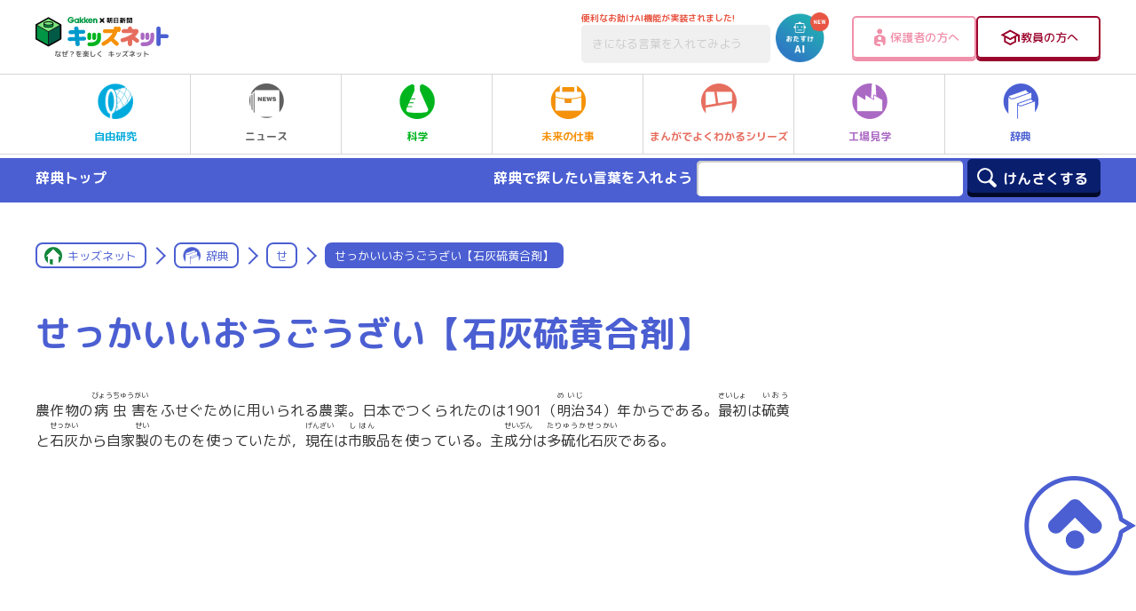

--- FILE ---
content_type: text/html; charset=UTF-8
request_url: https://kids.gakken.co.jp/jiten/dictionary03400342/
body_size: 15579
content:
<!doctype html>
<html lang="ja">

<head>
	<!-- 新サーバ -->
	<meta charset="utf-8">
	<meta http-equiv="x-ua-compatible" content="ie=edge">
	<meta name="viewport" content="width=device-width, initial-scale=1.0">
	<meta name="format-detection" content="telephone=no">
	<title>せっかいいおうごうざい【石灰硫黄合剤】 | せ | 辞典 | キッズネット</title>

			<meta property="og:title" content="せっかいいおうごうざい【石灰硫黄合剤】 | せ | 辞典 | キッズネット">
		<meta name="twitter:title" content="せっかいいおうごうざい【石灰硫黄合剤】 | せ | 辞典 | キッズネット">
		<meta name="description" content="農作物の病虫害(びょうちゅうがい）をふせぐために用いられる農薬。日本でつくられたのは1901（明治(めいじ）34）年からである。最初(さいしょ）は硫黄(いおう）と石灰(せっかい）から自家製(せい）のものを使っていたが，現在(げんざい）は市販(しはん）品を使っている。主成分(せいぶん）は多硫化石灰(たりゅうかせっかい）である。">
		<meta property="og:description" content="農作物の病虫害(びょうちゅうがい）をふせぐために用いられる農薬。日本でつくられたのは1901（明治(めいじ）34）年からである。最初(さいしょ）は硫黄(いおう）と石灰(せっかい）から自家製(せい）のものを使っていたが，現在(げんざい）は市販(しはん）品を使っている。主成分(せいぶん）は多硫化石灰(たりゅうかせっかい）である。">
		<meta name="twitter:description" content="農作物の病虫害(びょうちゅうがい）をふせぐために用いられる農薬。日本でつくられたのは1901（明治(めいじ）34）年からである。最初(さいしょ）は硫黄(いおう）と石灰(せっかい）から自家製(せい）のものを使っていたが，現在(げんざい）は市販(しはん）品を使っている。主成分(せいぶん）は多硫化石灰(たりゅうかせっかい）である。">
		<link rel="canonical" href="https://kids.gakken.co.jp/jiten/dictionary03400342/">
		<meta property="og:url" content="https://kids.gakken.co.jp/jiten/dictionary03400342/">
		<meta property="og:type" content="article">
		<meta property="og:image" content="https://kids.gakken.co.jp/wp-content/themes/gakken/assets/images/ogp.jpg">
		<meta name="twitter:image" content="https://kids.gakken.co.jp/wp-content/themes/gakken/assets/images/ogp.jpg">
		<meta property="og:locale" content="ja_JP">
		<meta property="og:site_name" content="学研×朝日新聞 キッズネット">
		<meta name="twitter:card" content="summary_large_image">
		<meta name="keywords" content="自由研究,夏休み,テーマ,ネタ,レポート,宿題,小学生,中学生,実験,観察,工作,調べ学習,キッズネット,kidsnet,キッズ,こども,子ども,学研">
	
	<link rel="shortcut icon" href="/favicon.ico">
	<meta name="google-site-verification" content="a6qG-yt7a1b-8WVh7zBjtzN2wO5jhUM73TDa0mnD2KE">

	
	<link href="https://fonts.googleapis.com/css?family=M+PLUS+Rounded+1c:400,500,700&display=swap&subset=japanese" rel="stylesheet">
  <link rel="stylesheet" href="https://kids.gakken.co.jp/wp-content/themes/gakken/assets/css/common.css" media="print, screen">
  <link rel="stylesheet" href="https://kids.gakken.co.jp/wp-content/themes/gakken/assets/css/style.css" media="print, screen">
  <link rel="stylesheet" href="https://kids.gakken.co.jp/wp-content/themes/gakken/assets/css/style_sp.css" media="screen and (max-width: 599px)">
  <link rel="stylesheet" href="https://kids.gakken.co.jp/wp-content/themes/gakken/assets/css/style_carrier.css" media="print, screen">
  <link rel="stylesheet" href="https://kids.gakken.co.jp/wp-content/themes/gakken/assets/css/print.css" media="print">
  <link rel="stylesheet" href="https://kids.gakken.co.jp/wp-content/themes/gakken/assets/css/slick.css" media="print, screen">
  <link rel="stylesheet" href="https://kids.gakken.co.jp/wp-content/themes/gakken/assets/css/slick-theme.css" media="print, screen">
    <link rel="stylesheet" href="https://kids.gakken.co.jp/wp-content/themes/gakken/assets/top/css/variables.css" media="print, screen">
  <link rel="stylesheet" href="https://kids.gakken.co.jp/wp-content/themes/gakken/assets/top/css/style.css" media="print, screen">
    	<script src="https://kids.gakken.co.jp/wp-content/themes/gakken/assets/js/jquery.min.js"></script>
<script src="https://kids.gakken.co.jp/wp-content/themes/gakken/assets/js/picturefill.min.js"></script>
<script src="https://kids.gakken.co.jp/wp-content/themes/gakken/assets/js/slick.min.js"></script>
<script src="https://kids.gakken.co.jp/wp-content/themes/gakken/assets/js/ofi.min.js"></script>
<script src="https://kids.gakken.co.jp/wp-content/themes/gakken/assets/js/jquery.nicescroll.min.js"></script>
<script src="https://kids.gakken.co.jp/wp-content/themes/gakken/assets/js/ScrollMagic.min.js"></script>
<script src="https://kids.gakken.co.jp/wp-content/themes/gakken/assets/js/animation.gsap.min.js"></script>
<script src="https://kids.gakken.co.jp/wp-content/themes/gakken/assets/js/TweenMax.min.js"></script>
<script src="https://kids.gakken.co.jp/wp-content/themes/gakken/assets/js/imageMapResizer.min.js"></script>
<script src="https://kids.gakken.co.jp/wp-content/themes/gakken/assets/js/jquery.matchHeight-min.js"></script>
<script src="https://kids.gakken.co.jp/wp-content/themes/gakken/assets/js/common.js"></script>

<script src="https://kids.gakken.co.jp/wp-content/themes/gakken/assets/top/js/main.js"></script>

	
<!-- Google Tag Manager 20180128Gakken -->
<script>(function(w,d,s,l,i){w[l]=w[l]||[];w[l].push({'gtm.start':
new Date().getTime(),event:'gtm.js'});var f=d.getElementsByTagName(s)[0],
j=d.createElement(s),dl=l!='dataLayer'?'&l='+l:'';j.async=true;j.src=
'https://www.googletagmanager.com/gtm.js?id='+i+dl;f.parentNode.insertBefore(j,f);
})(window,document,'script','dataLayer','GTM-K5ZBG8B');</script>
<!-- ここまでが通常のアナリティクス用のタグ -->
<!-- ここからドメイン取得用のタグ（追加するタグ） -->

<script src="https://ipmeta.io/plugin.js"></script>

<script>
    var data  = provideGtmPlugin({
        gtmEventKey: 'ipmeta_loaded',
        apiKey: 'ca1ee69238b7d485cd2f778cd57e877aaf5ea5e558d5654c028f570355a36e33',
    });
    window.dataLayer = window.dataLayer || [];
    window.dataLayer.push(data);
</script>
<!-- End Google Tag Manager 20180128Gakken -->
	<style>
    .onepub-ov-padding-top {
        height: 4px;
    }

    .onepub-ov-close-button {
        display: block;
        width: 20px;
        height: 20px;
        position: absolute;
        right: 0px;
        top: -20px;
        border: none;
        box-shadow: -1px -1px 1px 0 rgb(0 0 0 / 20%);
        background-color: #fff;
    }

    .onepub-ov-close-button::before,
    .onepub-ov-close-button::after {
        content: "";
        position: absolute;
        top: 50%;
        left: 50%;
        width: 3px;
        height: 20px;
        background: #333;
    }

    .onepub-ov-close-button::after {
        transform: translate(-50%, -50%) rotate(-45deg);
    }

    .onepub-ov-close-button::before {
        transform: translate(-50%, -50%) rotate(45deg);
    }

    .onepub-ov-rendered {
        display: block !important;
        height: auto !important;
        visibility: visible;
        opacity: 1;
        will-change: opacity;
        width: 100%;
        position: fixed;
        left: 0;
        right: 0;
        bottom: 0;
        box-sizing: border-box;
        z-index: 2147483647;
        box-shadow: rgb(0 0 0 / 40%) 0px -4px 6px -3px;
        background: #fff;
    }

    .onepub-ov-rendered iframe {
        display: block;
        margin: 0px auto;
    }

    .onepub-ov-norendered {
        visibility: hidden;
        opacity: 0;
        will-change: opacity;
        transition: opacity 225ms cubic-bezier(0.4, 0, 0.2, 1) 0ms;
    }

    @media screen and (min-width: 600px) {
        .onepub-ov-rendered {
            display: none !important;
        }
    }
</style>
<script>
    // オーバーレイ広告の非表示
    document.addEventListener('DOMContentLoaded', function() {
        var ov_ad = document.getElementById('onepub_ov_wrapper');
        var ov_ad_close = document.getElementsByClassName('onepub-ov-close-button');
        if (ov_ad) {
            ov_ad_close[0].addEventListener('click', function() {
                ov_ad.remove();
            });
        }
    });
</script>

<script async src="https://securepubads.g.doubleclick.net/tag/js/gpt.js">
</script>
<script>
    var googletag = googletag || {};
    googletag.cmd = googletag.cmd || [];
    var slotSpFov = null;
    var path_value = location.pathname.substr(0, 40);
    var ref_value = document.referrer ? document.referrer.split("/")[2] : 'null';
    googletag.cmd.push(function() {
        googletag.defineSlot('/2221531/kidsnet_renewal/kidsnet_A_PC', [
            [970, 250],
            [970, 90],
            [728, 90]
        ], 'div-gpt-ad-1558667702541-0').addService(googletag.pubads());
        googletag.defineSlot('/2221531/kidsnet_renewal/kidsnet_A_SP', [
            [320, 50],
            [320, 100]
        ], 'div-gpt-ad-1558667917749-0').addService(googletag.pubads());
        googletag.defineSlot('/2221531/kidsnet_renewal/kidsnet_B_PC', [300, 250], 'div-gpt-ad-1558668125096-0').addService(googletag.pubads());
        googletag.defineSlot('/2221531/kidsnet_renewal/kidsnet_B_SP', [300, 250], 'div-gpt-ad-1558668184162-0').addService(googletag.pubads());
        googletag.defineSlot('/2221531/kidsnet_renewal/kidsnet_C_PC', [
            [300, 250],
            [300, 600]
        ], 'div-gpt-ad-1558668250786-0').addService(googletag.pubads());
        googletag.defineSlot('/2221531/kidsnet_renewal/kidsnet_D_PC', [300, 250], 'div-gpt-ad-1558668332669-0').addService(googletag.pubads());
        googletag.defineSlot('/2221531/kidsnet_renewal/kidsnet_D_SP', [300, 250], 'div-gpt-ad-1558668391995-0').addService(googletag.pubads());
        googletag.defineSlot('/2221531/kidsnet_renewal/kidsnet_E_PC', [300, 250], 'div-gpt-ad-1558668477968-0').addService(googletag.pubads());
        googletag.defineSlot('/2221531/kidsnet_renewal/kidsnet_E_SP', [300, 250], 'div-gpt-ad-1558668616353-0').addService(googletag.pubads());
        googletag.defineSlot('/2221531/kidsnet_renewal/kidsnet_F_PC', [
            [336, 280],
            [300, 250]
        ], 'div-gpt-ad-1558668680922-0').addService(googletag.pubads());
        googletag.defineSlot('/2221531/kidsnet_renewal/kidsnet_F_SP', [300, 250], 'div-gpt-ad-1558668811462-0').addService(googletag.pubads());
        googletag.defineSlot('/2221531/kidsnet_renewal/kidsnet_G_PC', [
            [300, 250],
            [336, 280]
        ], 'div-gpt-ad-1558668866463-0').addService(googletag.pubads());
        googletag.defineSlot('/2221531/kidsnet_renewal/kidsnet_G_SP', [300, 250], 'div-gpt-ad-1558668930715-0').addService(googletag.pubads());
        slotSpFov = googletag.defineSlot('/2221531/kidsnet_renewal/kidsnet_SP_overlay', [
            [320, 50],
            [320, 100]
        ], 'kidsnet_SP_overlay').addService(googletag.pubads());
        googletag.pubads().enableSingleRequest();
        googletag.pubads().setTargeting('urls', path_value);
        googletag.pubads().setTargeting('Ref', ref_value);
        googletag.pubads().collapseEmptyDivs();
        googletag.enableServices();
        googletag.pubads().addEventListener('slotRenderEnded', event => {
            if (event.slot === slotSpFov) {
                if (!event.size) return;
                var ovDiv = document.querySelector('#onepub_ov_wrapper');
                ovDiv.className = 'onepub-ov-rendered';
                var closeBtn = document.querySelector('#onepub_ov > button');
                closeBtn.addEventListener('click', event => {
                    ovDiv.className = 'onepub-ov-norendered';
                    googletag.cmd.push(function() {
                        googletag.destroySlots([slotSpFov]);
                    });
                    ovDiv.remove();
                });
            }
        });
    });
</script>	<!-- START google adwords グローバルサイトタグ 20191016 start -->
<!-- Global site tag (gtag.js) - Google Ads: 702286601 -->
<script async src="https://www.googletagmanager.com/gtag/js?id=AW-702286601"></script>
<script>
  window.dataLayer = window.dataLayer || [];
  function gtag(){dataLayer.push(arguments);}
  gtag('js', new Date());

  gtag('config', 'AW-702286601');
</script>
<!-- END google adwords グローバルサイトタグ 20191016 -->


	<script data-cfasync="false" data-no-defer="1" data-no-minify="1" data-no-optimize="1">var ewww_webp_supported=!1;function check_webp_feature(A,e){var w;e=void 0!==e?e:function(){},ewww_webp_supported?e(ewww_webp_supported):((w=new Image).onload=function(){ewww_webp_supported=0<w.width&&0<w.height,e&&e(ewww_webp_supported)},w.onerror=function(){e&&e(!1)},w.src="data:image/webp;base64,"+{alpha:"UklGRkoAAABXRUJQVlA4WAoAAAAQAAAAAAAAAAAAQUxQSAwAAAARBxAR/Q9ERP8DAABWUDggGAAAABQBAJ0BKgEAAQAAAP4AAA3AAP7mtQAAAA=="}[A])}check_webp_feature("alpha");</script><script data-cfasync="false" data-no-defer="1" data-no-minify="1" data-no-optimize="1">var Arrive=function(c,w){"use strict";if(c.MutationObserver&&"undefined"!=typeof HTMLElement){var r,a=0,u=(r=HTMLElement.prototype.matches||HTMLElement.prototype.webkitMatchesSelector||HTMLElement.prototype.mozMatchesSelector||HTMLElement.prototype.msMatchesSelector,{matchesSelector:function(e,t){return e instanceof HTMLElement&&r.call(e,t)},addMethod:function(e,t,r){var a=e[t];e[t]=function(){return r.length==arguments.length?r.apply(this,arguments):"function"==typeof a?a.apply(this,arguments):void 0}},callCallbacks:function(e,t){t&&t.options.onceOnly&&1==t.firedElems.length&&(e=[e[0]]);for(var r,a=0;r=e[a];a++)r&&r.callback&&r.callback.call(r.elem,r.elem);t&&t.options.onceOnly&&1==t.firedElems.length&&t.me.unbindEventWithSelectorAndCallback.call(t.target,t.selector,t.callback)},checkChildNodesRecursively:function(e,t,r,a){for(var i,n=0;i=e[n];n++)r(i,t,a)&&a.push({callback:t.callback,elem:i}),0<i.childNodes.length&&u.checkChildNodesRecursively(i.childNodes,t,r,a)},mergeArrays:function(e,t){var r,a={};for(r in e)e.hasOwnProperty(r)&&(a[r]=e[r]);for(r in t)t.hasOwnProperty(r)&&(a[r]=t[r]);return a},toElementsArray:function(e){return e=void 0!==e&&("number"!=typeof e.length||e===c)?[e]:e}}),e=(l.prototype.addEvent=function(e,t,r,a){a={target:e,selector:t,options:r,callback:a,firedElems:[]};return this._beforeAdding&&this._beforeAdding(a),this._eventsBucket.push(a),a},l.prototype.removeEvent=function(e){for(var t,r=this._eventsBucket.length-1;t=this._eventsBucket[r];r--)e(t)&&(this._beforeRemoving&&this._beforeRemoving(t),(t=this._eventsBucket.splice(r,1))&&t.length&&(t[0].callback=null))},l.prototype.beforeAdding=function(e){this._beforeAdding=e},l.prototype.beforeRemoving=function(e){this._beforeRemoving=e},l),t=function(i,n){var o=new e,l=this,s={fireOnAttributesModification:!1};return o.beforeAdding(function(t){var e=t.target;e!==c.document&&e!==c||(e=document.getElementsByTagName("html")[0]);var r=new MutationObserver(function(e){n.call(this,e,t)}),a=i(t.options);r.observe(e,a),t.observer=r,t.me=l}),o.beforeRemoving(function(e){e.observer.disconnect()}),this.bindEvent=function(e,t,r){t=u.mergeArrays(s,t);for(var a=u.toElementsArray(this),i=0;i<a.length;i++)o.addEvent(a[i],e,t,r)},this.unbindEvent=function(){var r=u.toElementsArray(this);o.removeEvent(function(e){for(var t=0;t<r.length;t++)if(this===w||e.target===r[t])return!0;return!1})},this.unbindEventWithSelectorOrCallback=function(r){var a=u.toElementsArray(this),i=r,e="function"==typeof r?function(e){for(var t=0;t<a.length;t++)if((this===w||e.target===a[t])&&e.callback===i)return!0;return!1}:function(e){for(var t=0;t<a.length;t++)if((this===w||e.target===a[t])&&e.selector===r)return!0;return!1};o.removeEvent(e)},this.unbindEventWithSelectorAndCallback=function(r,a){var i=u.toElementsArray(this);o.removeEvent(function(e){for(var t=0;t<i.length;t++)if((this===w||e.target===i[t])&&e.selector===r&&e.callback===a)return!0;return!1})},this},i=new function(){var s={fireOnAttributesModification:!1,onceOnly:!1,existing:!1};function n(e,t,r){return!(!u.matchesSelector(e,t.selector)||(e._id===w&&(e._id=a++),-1!=t.firedElems.indexOf(e._id)))&&(t.firedElems.push(e._id),!0)}var c=(i=new t(function(e){var t={attributes:!1,childList:!0,subtree:!0};return e.fireOnAttributesModification&&(t.attributes=!0),t},function(e,i){e.forEach(function(e){var t=e.addedNodes,r=e.target,a=[];null!==t&&0<t.length?u.checkChildNodesRecursively(t,i,n,a):"attributes"===e.type&&n(r,i)&&a.push({callback:i.callback,elem:r}),u.callCallbacks(a,i)})})).bindEvent;return i.bindEvent=function(e,t,r){t=void 0===r?(r=t,s):u.mergeArrays(s,t);var a=u.toElementsArray(this);if(t.existing){for(var i=[],n=0;n<a.length;n++)for(var o=a[n].querySelectorAll(e),l=0;l<o.length;l++)i.push({callback:r,elem:o[l]});if(t.onceOnly&&i.length)return r.call(i[0].elem,i[0].elem);setTimeout(u.callCallbacks,1,i)}c.call(this,e,t,r)},i},o=new function(){var a={};function i(e,t){return u.matchesSelector(e,t.selector)}var n=(o=new t(function(){return{childList:!0,subtree:!0}},function(e,r){e.forEach(function(e){var t=e.removedNodes,e=[];null!==t&&0<t.length&&u.checkChildNodesRecursively(t,r,i,e),u.callCallbacks(e,r)})})).bindEvent;return o.bindEvent=function(e,t,r){t=void 0===r?(r=t,a):u.mergeArrays(a,t),n.call(this,e,t,r)},o};d(HTMLElement.prototype),d(NodeList.prototype),d(HTMLCollection.prototype),d(HTMLDocument.prototype),d(Window.prototype);var n={};return s(i,n,"unbindAllArrive"),s(o,n,"unbindAllLeave"),n}function l(){this._eventsBucket=[],this._beforeAdding=null,this._beforeRemoving=null}function s(e,t,r){u.addMethod(t,r,e.unbindEvent),u.addMethod(t,r,e.unbindEventWithSelectorOrCallback),u.addMethod(t,r,e.unbindEventWithSelectorAndCallback)}function d(e){e.arrive=i.bindEvent,s(i,e,"unbindArrive"),e.leave=o.bindEvent,s(o,e,"unbindLeave")}}(window,void 0),ewww_webp_supported=!1;function check_webp_feature(e,t){var r;ewww_webp_supported?t(ewww_webp_supported):((r=new Image).onload=function(){ewww_webp_supported=0<r.width&&0<r.height,t(ewww_webp_supported)},r.onerror=function(){t(!1)},r.src="data:image/webp;base64,"+{alpha:"UklGRkoAAABXRUJQVlA4WAoAAAAQAAAAAAAAAAAAQUxQSAwAAAARBxAR/Q9ERP8DAABWUDggGAAAABQBAJ0BKgEAAQAAAP4AAA3AAP7mtQAAAA==",animation:"UklGRlIAAABXRUJQVlA4WAoAAAASAAAAAAAAAAAAQU5JTQYAAAD/////AABBTk1GJgAAAAAAAAAAAAAAAAAAAGQAAABWUDhMDQAAAC8AAAAQBxAREYiI/gcA"}[e])}function ewwwLoadImages(e){if(e){for(var t=document.querySelectorAll(".batch-image img, .image-wrapper a, .ngg-pro-masonry-item a, .ngg-galleria-offscreen-seo-wrapper a"),r=0,a=t.length;r<a;r++)ewwwAttr(t[r],"data-src",t[r].getAttribute("data-webp")),ewwwAttr(t[r],"data-thumbnail",t[r].getAttribute("data-webp-thumbnail"));for(var i=document.querySelectorAll("div.woocommerce-product-gallery__image"),r=0,a=i.length;r<a;r++)ewwwAttr(i[r],"data-thumb",i[r].getAttribute("data-webp-thumb"))}for(var n=document.querySelectorAll("video"),r=0,a=n.length;r<a;r++)ewwwAttr(n[r],"poster",e?n[r].getAttribute("data-poster-webp"):n[r].getAttribute("data-poster-image"));for(var o,l=document.querySelectorAll("img.ewww_webp_lazy_load"),r=0,a=l.length;r<a;r++)e&&(ewwwAttr(l[r],"data-lazy-srcset",l[r].getAttribute("data-lazy-srcset-webp")),ewwwAttr(l[r],"data-srcset",l[r].getAttribute("data-srcset-webp")),ewwwAttr(l[r],"data-lazy-src",l[r].getAttribute("data-lazy-src-webp")),ewwwAttr(l[r],"data-src",l[r].getAttribute("data-src-webp")),ewwwAttr(l[r],"data-orig-file",l[r].getAttribute("data-webp-orig-file")),ewwwAttr(l[r],"data-medium-file",l[r].getAttribute("data-webp-medium-file")),ewwwAttr(l[r],"data-large-file",l[r].getAttribute("data-webp-large-file")),null!=(o=l[r].getAttribute("srcset"))&&!1!==o&&o.includes("R0lGOD")&&ewwwAttr(l[r],"src",l[r].getAttribute("data-lazy-src-webp"))),l[r].className=l[r].className.replace(/\bewww_webp_lazy_load\b/,"");for(var s=document.querySelectorAll(".ewww_webp"),r=0,a=s.length;r<a;r++)e?(ewwwAttr(s[r],"srcset",s[r].getAttribute("data-srcset-webp")),ewwwAttr(s[r],"src",s[r].getAttribute("data-src-webp")),ewwwAttr(s[r],"data-orig-file",s[r].getAttribute("data-webp-orig-file")),ewwwAttr(s[r],"data-medium-file",s[r].getAttribute("data-webp-medium-file")),ewwwAttr(s[r],"data-large-file",s[r].getAttribute("data-webp-large-file")),ewwwAttr(s[r],"data-large_image",s[r].getAttribute("data-webp-large_image")),ewwwAttr(s[r],"data-src",s[r].getAttribute("data-webp-src"))):(ewwwAttr(s[r],"srcset",s[r].getAttribute("data-srcset-img")),ewwwAttr(s[r],"src",s[r].getAttribute("data-src-img"))),s[r].className=s[r].className.replace(/\bewww_webp\b/,"ewww_webp_loaded");window.jQuery&&jQuery.fn.isotope&&jQuery.fn.imagesLoaded&&(jQuery(".fusion-posts-container-infinite").imagesLoaded(function(){jQuery(".fusion-posts-container-infinite").hasClass("isotope")&&jQuery(".fusion-posts-container-infinite").isotope()}),jQuery(".fusion-portfolio:not(.fusion-recent-works) .fusion-portfolio-wrapper").imagesLoaded(function(){jQuery(".fusion-portfolio:not(.fusion-recent-works) .fusion-portfolio-wrapper").isotope()}))}function ewwwWebPInit(e){ewwwLoadImages(e),ewwwNggLoadGalleries(e),document.arrive(".ewww_webp",function(){ewwwLoadImages(e)}),document.arrive(".ewww_webp_lazy_load",function(){ewwwLoadImages(e)}),document.arrive("videos",function(){ewwwLoadImages(e)}),"loading"==document.readyState?document.addEventListener("DOMContentLoaded",ewwwJSONParserInit):("undefined"!=typeof galleries&&ewwwNggParseGalleries(e),ewwwWooParseVariations(e))}function ewwwAttr(e,t,r){null!=r&&!1!==r&&e.setAttribute(t,r)}function ewwwJSONParserInit(){"undefined"!=typeof galleries&&check_webp_feature("alpha",ewwwNggParseGalleries),check_webp_feature("alpha",ewwwWooParseVariations)}function ewwwWooParseVariations(e){if(e)for(var t=document.querySelectorAll("form.variations_form"),r=0,a=t.length;r<a;r++){var i=t[r].getAttribute("data-product_variations"),n=!1;try{for(var o in i=JSON.parse(i))void 0!==i[o]&&void 0!==i[o].image&&(void 0!==i[o].image.src_webp&&(i[o].image.src=i[o].image.src_webp,n=!0),void 0!==i[o].image.srcset_webp&&(i[o].image.srcset=i[o].image.srcset_webp,n=!0),void 0!==i[o].image.full_src_webp&&(i[o].image.full_src=i[o].image.full_src_webp,n=!0),void 0!==i[o].image.gallery_thumbnail_src_webp&&(i[o].image.gallery_thumbnail_src=i[o].image.gallery_thumbnail_src_webp,n=!0),void 0!==i[o].image.thumb_src_webp&&(i[o].image.thumb_src=i[o].image.thumb_src_webp,n=!0));n&&ewwwAttr(t[r],"data-product_variations",JSON.stringify(i))}catch(e){}}}function ewwwNggParseGalleries(e){if(e)for(var t in galleries){var r=galleries[t];galleries[t].images_list=ewwwNggParseImageList(r.images_list)}}function ewwwNggLoadGalleries(e){e&&document.addEventListener("ngg.galleria.themeadded",function(e,t){window.ngg_galleria._create_backup=window.ngg_galleria.create,window.ngg_galleria.create=function(e,t){var r=$(e).data("id");return galleries["gallery_"+r].images_list=ewwwNggParseImageList(galleries["gallery_"+r].images_list),window.ngg_galleria._create_backup(e,t)}})}function ewwwNggParseImageList(e){for(var t in e){var r=e[t];if(void 0!==r["image-webp"]&&(e[t].image=r["image-webp"],delete e[t]["image-webp"]),void 0!==r["thumb-webp"]&&(e[t].thumb=r["thumb-webp"],delete e[t]["thumb-webp"]),void 0!==r.full_image_webp&&(e[t].full_image=r.full_image_webp,delete e[t].full_image_webp),void 0!==r.srcsets)for(var a in r.srcsets)nggSrcset=r.srcsets[a],void 0!==r.srcsets[a+"-webp"]&&(e[t].srcsets[a]=r.srcsets[a+"-webp"],delete e[t].srcsets[a+"-webp"]);if(void 0!==r.full_srcsets)for(var i in r.full_srcsets)nggFSrcset=r.full_srcsets[i],void 0!==r.full_srcsets[i+"-webp"]&&(e[t].full_srcsets[i]=r.full_srcsets[i+"-webp"],delete e[t].full_srcsets[i+"-webp"])}return e}check_webp_feature("alpha",ewwwWebPInit);</script><meta name='robots' content='max-image-preview:large' />
<link rel='dns-prefetch' href='//www.google.com' />
<link rel='dns-prefetch' href='//stats.wp.com' />
<script type="text/javascript" id="wpp-js" src="https://kids.gakken.co.jp/wp-content/plugins/wordpress-popular-posts/assets/js/wpp.min.js?ver=7.3.1" data-sampling="1" data-sampling-rate="100" data-api-url="https://kids.gakken.co.jp/wp-json/wordpress-popular-posts" data-post-id="30194" data-token="5cb6a3feea" data-lang="0" data-debug="0"></script>
<script type="text/javascript">
/* <![CDATA[ */
window._wpemojiSettings = {"baseUrl":"https:\/\/s.w.org\/images\/core\/emoji\/15.0.3\/72x72\/","ext":".png","svgUrl":"https:\/\/s.w.org\/images\/core\/emoji\/15.0.3\/svg\/","svgExt":".svg","source":{"concatemoji":"https:\/\/kids.gakken.co.jp\/wp-includes\/js\/wp-emoji-release.min.js?ver=6.6.2"}};
/*! This file is auto-generated */
!function(i,n){var o,s,e;function c(e){try{var t={supportTests:e,timestamp:(new Date).valueOf()};sessionStorage.setItem(o,JSON.stringify(t))}catch(e){}}function p(e,t,n){e.clearRect(0,0,e.canvas.width,e.canvas.height),e.fillText(t,0,0);var t=new Uint32Array(e.getImageData(0,0,e.canvas.width,e.canvas.height).data),r=(e.clearRect(0,0,e.canvas.width,e.canvas.height),e.fillText(n,0,0),new Uint32Array(e.getImageData(0,0,e.canvas.width,e.canvas.height).data));return t.every(function(e,t){return e===r[t]})}function u(e,t,n){switch(t){case"flag":return n(e,"\ud83c\udff3\ufe0f\u200d\u26a7\ufe0f","\ud83c\udff3\ufe0f\u200b\u26a7\ufe0f")?!1:!n(e,"\ud83c\uddfa\ud83c\uddf3","\ud83c\uddfa\u200b\ud83c\uddf3")&&!n(e,"\ud83c\udff4\udb40\udc67\udb40\udc62\udb40\udc65\udb40\udc6e\udb40\udc67\udb40\udc7f","\ud83c\udff4\u200b\udb40\udc67\u200b\udb40\udc62\u200b\udb40\udc65\u200b\udb40\udc6e\u200b\udb40\udc67\u200b\udb40\udc7f");case"emoji":return!n(e,"\ud83d\udc26\u200d\u2b1b","\ud83d\udc26\u200b\u2b1b")}return!1}function f(e,t,n){var r="undefined"!=typeof WorkerGlobalScope&&self instanceof WorkerGlobalScope?new OffscreenCanvas(300,150):i.createElement("canvas"),a=r.getContext("2d",{willReadFrequently:!0}),o=(a.textBaseline="top",a.font="600 32px Arial",{});return e.forEach(function(e){o[e]=t(a,e,n)}),o}function t(e){var t=i.createElement("script");t.src=e,t.defer=!0,i.head.appendChild(t)}"undefined"!=typeof Promise&&(o="wpEmojiSettingsSupports",s=["flag","emoji"],n.supports={everything:!0,everythingExceptFlag:!0},e=new Promise(function(e){i.addEventListener("DOMContentLoaded",e,{once:!0})}),new Promise(function(t){var n=function(){try{var e=JSON.parse(sessionStorage.getItem(o));if("object"==typeof e&&"number"==typeof e.timestamp&&(new Date).valueOf()<e.timestamp+604800&&"object"==typeof e.supportTests)return e.supportTests}catch(e){}return null}();if(!n){if("undefined"!=typeof Worker&&"undefined"!=typeof OffscreenCanvas&&"undefined"!=typeof URL&&URL.createObjectURL&&"undefined"!=typeof Blob)try{var e="postMessage("+f.toString()+"("+[JSON.stringify(s),u.toString(),p.toString()].join(",")+"));",r=new Blob([e],{type:"text/javascript"}),a=new Worker(URL.createObjectURL(r),{name:"wpTestEmojiSupports"});return void(a.onmessage=function(e){c(n=e.data),a.terminate(),t(n)})}catch(e){}c(n=f(s,u,p))}t(n)}).then(function(e){for(var t in e)n.supports[t]=e[t],n.supports.everything=n.supports.everything&&n.supports[t],"flag"!==t&&(n.supports.everythingExceptFlag=n.supports.everythingExceptFlag&&n.supports[t]);n.supports.everythingExceptFlag=n.supports.everythingExceptFlag&&!n.supports.flag,n.DOMReady=!1,n.readyCallback=function(){n.DOMReady=!0}}).then(function(){return e}).then(function(){var e;n.supports.everything||(n.readyCallback(),(e=n.source||{}).concatemoji?t(e.concatemoji):e.wpemoji&&e.twemoji&&(t(e.twemoji),t(e.wpemoji)))}))}((window,document),window._wpemojiSettings);
/* ]]> */
</script>
<style id='wp-emoji-styles-inline-css' type='text/css'>

	img.wp-smiley, img.emoji {
		display: inline !important;
		border: none !important;
		box-shadow: none !important;
		height: 1em !important;
		width: 1em !important;
		margin: 0 0.07em !important;
		vertical-align: -0.1em !important;
		background: none !important;
		padding: 0 !important;
	}
</style>
<link rel='stylesheet' id='wp-block-library-css' href='https://kids.gakken.co.jp/wp-includes/css/dist/block-library/style.min.css?ver=6.6.2' type='text/css' media='all' />
<style id='qsm-quiz-style-inline-css' type='text/css'>


</style>
<link rel='stylesheet' id='mediaelement-css' href='https://kids.gakken.co.jp/wp-includes/js/mediaelement/mediaelementplayer-legacy.min.css?ver=4.2.17' type='text/css' media='all' />
<link rel='stylesheet' id='wp-mediaelement-css' href='https://kids.gakken.co.jp/wp-includes/js/mediaelement/wp-mediaelement.min.css?ver=6.6.2' type='text/css' media='all' />
<style id='jetpack-sharing-buttons-style-inline-css' type='text/css'>
.jetpack-sharing-buttons__services-list{display:flex;flex-direction:row;flex-wrap:wrap;gap:0;list-style-type:none;margin:5px;padding:0}.jetpack-sharing-buttons__services-list.has-small-icon-size{font-size:12px}.jetpack-sharing-buttons__services-list.has-normal-icon-size{font-size:16px}.jetpack-sharing-buttons__services-list.has-large-icon-size{font-size:24px}.jetpack-sharing-buttons__services-list.has-huge-icon-size{font-size:36px}@media print{.jetpack-sharing-buttons__services-list{display:none!important}}.editor-styles-wrapper .wp-block-jetpack-sharing-buttons{gap:0;padding-inline-start:0}ul.jetpack-sharing-buttons__services-list.has-background{padding:1.25em 2.375em}
</style>
<style id='classic-theme-styles-inline-css' type='text/css'>
/*! This file is auto-generated */
.wp-block-button__link{color:#fff;background-color:#32373c;border-radius:9999px;box-shadow:none;text-decoration:none;padding:calc(.667em + 2px) calc(1.333em + 2px);font-size:1.125em}.wp-block-file__button{background:#32373c;color:#fff;text-decoration:none}
</style>
<style id='global-styles-inline-css' type='text/css'>
:root{--wp--preset--aspect-ratio--square: 1;--wp--preset--aspect-ratio--4-3: 4/3;--wp--preset--aspect-ratio--3-4: 3/4;--wp--preset--aspect-ratio--3-2: 3/2;--wp--preset--aspect-ratio--2-3: 2/3;--wp--preset--aspect-ratio--16-9: 16/9;--wp--preset--aspect-ratio--9-16: 9/16;--wp--preset--color--black: #000000;--wp--preset--color--cyan-bluish-gray: #abb8c3;--wp--preset--color--white: #ffffff;--wp--preset--color--pale-pink: #f78da7;--wp--preset--color--vivid-red: #cf2e2e;--wp--preset--color--luminous-vivid-orange: #ff6900;--wp--preset--color--luminous-vivid-amber: #fcb900;--wp--preset--color--light-green-cyan: #7bdcb5;--wp--preset--color--vivid-green-cyan: #00d084;--wp--preset--color--pale-cyan-blue: #8ed1fc;--wp--preset--color--vivid-cyan-blue: #0693e3;--wp--preset--color--vivid-purple: #9b51e0;--wp--preset--gradient--vivid-cyan-blue-to-vivid-purple: linear-gradient(135deg,rgba(6,147,227,1) 0%,rgb(155,81,224) 100%);--wp--preset--gradient--light-green-cyan-to-vivid-green-cyan: linear-gradient(135deg,rgb(122,220,180) 0%,rgb(0,208,130) 100%);--wp--preset--gradient--luminous-vivid-amber-to-luminous-vivid-orange: linear-gradient(135deg,rgba(252,185,0,1) 0%,rgba(255,105,0,1) 100%);--wp--preset--gradient--luminous-vivid-orange-to-vivid-red: linear-gradient(135deg,rgba(255,105,0,1) 0%,rgb(207,46,46) 100%);--wp--preset--gradient--very-light-gray-to-cyan-bluish-gray: linear-gradient(135deg,rgb(238,238,238) 0%,rgb(169,184,195) 100%);--wp--preset--gradient--cool-to-warm-spectrum: linear-gradient(135deg,rgb(74,234,220) 0%,rgb(151,120,209) 20%,rgb(207,42,186) 40%,rgb(238,44,130) 60%,rgb(251,105,98) 80%,rgb(254,248,76) 100%);--wp--preset--gradient--blush-light-purple: linear-gradient(135deg,rgb(255,206,236) 0%,rgb(152,150,240) 100%);--wp--preset--gradient--blush-bordeaux: linear-gradient(135deg,rgb(254,205,165) 0%,rgb(254,45,45) 50%,rgb(107,0,62) 100%);--wp--preset--gradient--luminous-dusk: linear-gradient(135deg,rgb(255,203,112) 0%,rgb(199,81,192) 50%,rgb(65,88,208) 100%);--wp--preset--gradient--pale-ocean: linear-gradient(135deg,rgb(255,245,203) 0%,rgb(182,227,212) 50%,rgb(51,167,181) 100%);--wp--preset--gradient--electric-grass: linear-gradient(135deg,rgb(202,248,128) 0%,rgb(113,206,126) 100%);--wp--preset--gradient--midnight: linear-gradient(135deg,rgb(2,3,129) 0%,rgb(40,116,252) 100%);--wp--preset--font-size--small: 13px;--wp--preset--font-size--medium: 20px;--wp--preset--font-size--large: 36px;--wp--preset--font-size--x-large: 42px;--wp--preset--spacing--20: 0.44rem;--wp--preset--spacing--30: 0.67rem;--wp--preset--spacing--40: 1rem;--wp--preset--spacing--50: 1.5rem;--wp--preset--spacing--60: 2.25rem;--wp--preset--spacing--70: 3.38rem;--wp--preset--spacing--80: 5.06rem;--wp--preset--shadow--natural: 6px 6px 9px rgba(0, 0, 0, 0.2);--wp--preset--shadow--deep: 12px 12px 50px rgba(0, 0, 0, 0.4);--wp--preset--shadow--sharp: 6px 6px 0px rgba(0, 0, 0, 0.2);--wp--preset--shadow--outlined: 6px 6px 0px -3px rgba(255, 255, 255, 1), 6px 6px rgba(0, 0, 0, 1);--wp--preset--shadow--crisp: 6px 6px 0px rgba(0, 0, 0, 1);}:where(.is-layout-flex){gap: 0.5em;}:where(.is-layout-grid){gap: 0.5em;}body .is-layout-flex{display: flex;}.is-layout-flex{flex-wrap: wrap;align-items: center;}.is-layout-flex > :is(*, div){margin: 0;}body .is-layout-grid{display: grid;}.is-layout-grid > :is(*, div){margin: 0;}:where(.wp-block-columns.is-layout-flex){gap: 2em;}:where(.wp-block-columns.is-layout-grid){gap: 2em;}:where(.wp-block-post-template.is-layout-flex){gap: 1.25em;}:where(.wp-block-post-template.is-layout-grid){gap: 1.25em;}.has-black-color{color: var(--wp--preset--color--black) !important;}.has-cyan-bluish-gray-color{color: var(--wp--preset--color--cyan-bluish-gray) !important;}.has-white-color{color: var(--wp--preset--color--white) !important;}.has-pale-pink-color{color: var(--wp--preset--color--pale-pink) !important;}.has-vivid-red-color{color: var(--wp--preset--color--vivid-red) !important;}.has-luminous-vivid-orange-color{color: var(--wp--preset--color--luminous-vivid-orange) !important;}.has-luminous-vivid-amber-color{color: var(--wp--preset--color--luminous-vivid-amber) !important;}.has-light-green-cyan-color{color: var(--wp--preset--color--light-green-cyan) !important;}.has-vivid-green-cyan-color{color: var(--wp--preset--color--vivid-green-cyan) !important;}.has-pale-cyan-blue-color{color: var(--wp--preset--color--pale-cyan-blue) !important;}.has-vivid-cyan-blue-color{color: var(--wp--preset--color--vivid-cyan-blue) !important;}.has-vivid-purple-color{color: var(--wp--preset--color--vivid-purple) !important;}.has-black-background-color{background-color: var(--wp--preset--color--black) !important;}.has-cyan-bluish-gray-background-color{background-color: var(--wp--preset--color--cyan-bluish-gray) !important;}.has-white-background-color{background-color: var(--wp--preset--color--white) !important;}.has-pale-pink-background-color{background-color: var(--wp--preset--color--pale-pink) !important;}.has-vivid-red-background-color{background-color: var(--wp--preset--color--vivid-red) !important;}.has-luminous-vivid-orange-background-color{background-color: var(--wp--preset--color--luminous-vivid-orange) !important;}.has-luminous-vivid-amber-background-color{background-color: var(--wp--preset--color--luminous-vivid-amber) !important;}.has-light-green-cyan-background-color{background-color: var(--wp--preset--color--light-green-cyan) !important;}.has-vivid-green-cyan-background-color{background-color: var(--wp--preset--color--vivid-green-cyan) !important;}.has-pale-cyan-blue-background-color{background-color: var(--wp--preset--color--pale-cyan-blue) !important;}.has-vivid-cyan-blue-background-color{background-color: var(--wp--preset--color--vivid-cyan-blue) !important;}.has-vivid-purple-background-color{background-color: var(--wp--preset--color--vivid-purple) !important;}.has-black-border-color{border-color: var(--wp--preset--color--black) !important;}.has-cyan-bluish-gray-border-color{border-color: var(--wp--preset--color--cyan-bluish-gray) !important;}.has-white-border-color{border-color: var(--wp--preset--color--white) !important;}.has-pale-pink-border-color{border-color: var(--wp--preset--color--pale-pink) !important;}.has-vivid-red-border-color{border-color: var(--wp--preset--color--vivid-red) !important;}.has-luminous-vivid-orange-border-color{border-color: var(--wp--preset--color--luminous-vivid-orange) !important;}.has-luminous-vivid-amber-border-color{border-color: var(--wp--preset--color--luminous-vivid-amber) !important;}.has-light-green-cyan-border-color{border-color: var(--wp--preset--color--light-green-cyan) !important;}.has-vivid-green-cyan-border-color{border-color: var(--wp--preset--color--vivid-green-cyan) !important;}.has-pale-cyan-blue-border-color{border-color: var(--wp--preset--color--pale-cyan-blue) !important;}.has-vivid-cyan-blue-border-color{border-color: var(--wp--preset--color--vivid-cyan-blue) !important;}.has-vivid-purple-border-color{border-color: var(--wp--preset--color--vivid-purple) !important;}.has-vivid-cyan-blue-to-vivid-purple-gradient-background{background: var(--wp--preset--gradient--vivid-cyan-blue-to-vivid-purple) !important;}.has-light-green-cyan-to-vivid-green-cyan-gradient-background{background: var(--wp--preset--gradient--light-green-cyan-to-vivid-green-cyan) !important;}.has-luminous-vivid-amber-to-luminous-vivid-orange-gradient-background{background: var(--wp--preset--gradient--luminous-vivid-amber-to-luminous-vivid-orange) !important;}.has-luminous-vivid-orange-to-vivid-red-gradient-background{background: var(--wp--preset--gradient--luminous-vivid-orange-to-vivid-red) !important;}.has-very-light-gray-to-cyan-bluish-gray-gradient-background{background: var(--wp--preset--gradient--very-light-gray-to-cyan-bluish-gray) !important;}.has-cool-to-warm-spectrum-gradient-background{background: var(--wp--preset--gradient--cool-to-warm-spectrum) !important;}.has-blush-light-purple-gradient-background{background: var(--wp--preset--gradient--blush-light-purple) !important;}.has-blush-bordeaux-gradient-background{background: var(--wp--preset--gradient--blush-bordeaux) !important;}.has-luminous-dusk-gradient-background{background: var(--wp--preset--gradient--luminous-dusk) !important;}.has-pale-ocean-gradient-background{background: var(--wp--preset--gradient--pale-ocean) !important;}.has-electric-grass-gradient-background{background: var(--wp--preset--gradient--electric-grass) !important;}.has-midnight-gradient-background{background: var(--wp--preset--gradient--midnight) !important;}.has-small-font-size{font-size: var(--wp--preset--font-size--small) !important;}.has-medium-font-size{font-size: var(--wp--preset--font-size--medium) !important;}.has-large-font-size{font-size: var(--wp--preset--font-size--large) !important;}.has-x-large-font-size{font-size: var(--wp--preset--font-size--x-large) !important;}
:where(.wp-block-post-template.is-layout-flex){gap: 1.25em;}:where(.wp-block-post-template.is-layout-grid){gap: 1.25em;}
:where(.wp-block-columns.is-layout-flex){gap: 2em;}:where(.wp-block-columns.is-layout-grid){gap: 2em;}
:root :where(.wp-block-pullquote){font-size: 1.5em;line-height: 1.6;}
</style>
<link rel='stylesheet' id='qsm-ultimate-front-css-css' href='https://kids.gakken.co.jp/wp-content/plugins/qsm-ultimate/css/front.css?ver=1.0.2' type='text/css' media='all' />
<link rel='stylesheet' id='wordpress-popular-posts-css-css' href='https://kids.gakken.co.jp/wp-content/plugins/wordpress-popular-posts/assets/css/wpp.css?ver=7.3.1' type='text/css' media='all' />
<script type="text/javascript" src="https://kids.gakken.co.jp/wp-includes/js/jquery/jquery.min.js?ver=3.7.1" id="jquery-core-js"></script>
<script type="text/javascript" src="https://kids.gakken.co.jp/wp-includes/js/jquery/jquery-migrate.min.js?ver=3.4.1" id="jquery-migrate-js"></script>
<link rel="https://api.w.org/" href="https://kids.gakken.co.jp/wp-json/" /><link rel="alternate" title="JSON" type="application/json" href="https://kids.gakken.co.jp/wp-json/wp/v2/jiten/30194" /><link rel="EditURI" type="application/rsd+xml" title="RSD" href="https://kids.gakken.co.jp/xmlrpc.php?rsd" />
<meta name="generator" content="WordPress 6.6.2" />
<link rel='shortlink' href='https://kids.gakken.co.jp/?p=30194' />
<link rel="alternate" title="oEmbed (JSON)" type="application/json+oembed" href="https://kids.gakken.co.jp/wp-json/oembed/1.0/embed?url=https%3A%2F%2Fkids.gakken.co.jp%2Fjiten%2Fdictionary03400342%2F" />
<link rel="alternate" title="oEmbed (XML)" type="text/xml+oembed" href="https://kids.gakken.co.jp/wp-json/oembed/1.0/embed?url=https%3A%2F%2Fkids.gakken.co.jp%2Fjiten%2Fdictionary03400342%2F&#038;format=xml" />
	<style>img#wpstats{display:none}</style>
		            <style id="wpp-loading-animation-styles">@-webkit-keyframes bgslide{from{background-position-x:0}to{background-position-x:-200%}}@keyframes bgslide{from{background-position-x:0}to{background-position-x:-200%}}.wpp-widget-block-placeholder,.wpp-shortcode-placeholder{margin:0 auto;width:60px;height:3px;background:#dd3737;background:linear-gradient(90deg,#dd3737 0%,#571313 10%,#dd3737 100%);background-size:200% auto;border-radius:3px;-webkit-animation:bgslide 1s infinite linear;animation:bgslide 1s infinite linear}</style>
            <style type="text/css">.recentcomments a{display:inline !important;padding:0 !important;margin:0 !important;}</style><style type="text/css">.b-tobira-comments .grecaptcha-badge {
margin: 30px 0px 30px auto;
}</style></head>

<body class="jiten_area jiten_detail under">
<script data-cfasync="false" data-no-defer="1" data-no-minify="1" data-no-optimize="1">if(typeof ewww_webp_supported==="undefined"){var ewww_webp_supported=!1}if(ewww_webp_supported){document.body.classList.add("webp-support")}</script>
	
<script>
  document.addEventListener('DOMContentLoaded', function() {
    document.querySelectorAll('.no-copy').forEach(function(el) {
      el.oncontextmenu = function() {
        return false;
      };
      el.onselectstart = function() {
        return false;
      };
      el.style.userSelect = 'none';
      el.style.webkitUserSelect = 'none';
      el.style.mozUserSelect = 'none';
      el.style.msUserSelect = 'none';
    });
  });
</script>
		<div id="wrapper">
	
		  <header class="header">
    <div class="header-top">
      <h1 class="header-top__logo"><a href="/"><noscript><img src="https://kids.gakken.co.jp/wp-content/themes/gakken/assets/images/logo.svg" alt="学研 × 朝日新聞 キッズネット"></noscript><img class="lazyload" src='data:image/svg+xml,%3Csvg%20xmlns=%22http://www.w3.org/2000/svg%22%20viewBox=%220%200%20210%20140%22%3E%3C/svg%3E' data-src="https://kids.gakken.co.jp/wp-content/themes/gakken/assets/images/logo.svg" alt="学研 × 朝日新聞 キッズネット"></a></h1>
      <div class="header-top__parts">
        <form class="header-ai header-ai--pc" role="search" action="/ai-chat/" method="get">
          <div class="header-ai__left">
            <small id="searchCaption" class="header-ai__caption">便利なお助けAI機能が実装されました!</small>
            <input
              type="search"
              id="site-search"
              name="q"
              class="header-ai__input"
              placeholder="きになる言葉を入れてみよう"
              aria-describedby="searchCaption"/>
          </div>
          <button type="submit" class="header-ai__button"><noscript><img src="https://kids.gakken.co.jp/wp-content/themes/gakken/assets/top/images/header/header-ai-icon.png" alt="便利なお助けAI機能"></noscript><img class="lazyload" src='data:image/svg+xml,%3Csvg%20xmlns=%22http://www.w3.org/2000/svg%22%20viewBox=%220%200%20210%20140%22%3E%3C/svg%3E' data-src="https://kids.gakken.co.jp/wp-content/themes/gakken/assets/top/images/header/header-ai-icon.png" alt="便利なお助けAI機能"></button>
        </form>
        <ul class="header-top__btns">
          <li class="header-top__btn--pink"><a href="/parents/">保護者の方へ<noscript><img src="https://kids.gakken.co.jp/wp-content/themes/gakken/assets/top/images/header/header-parents.png" alt=""></noscript><img class="lazyload" src='data:image/svg+xml,%3Csvg%20xmlns=%22http://www.w3.org/2000/svg%22%20viewBox=%220%200%20210%20140%22%3E%3C/svg%3E' data-src="https://kids.gakken.co.jp/wp-content/themes/gakken/assets/top/images/header/header-parents.png" alt=""></a></li>
          <li class="header-top__btn--darkred"><a href="/teacher/">教員の方へ<noscript><img src="https://kids.gakken.co.jp/wp-content/themes/gakken/assets/top/images/header/header-teacher.png" alt=""></noscript><img class="lazyload" src='data:image/svg+xml,%3Csvg%20xmlns=%22http://www.w3.org/2000/svg%22%20viewBox=%220%200%20210%20140%22%3E%3C/svg%3E' data-src="https://kids.gakken.co.jp/wp-content/themes/gakken/assets/top/images/header/header-teacher.png" alt=""></a></li>
        </ul>
      </div>
    </div>
    <nav class="header-nav">
      <div class="header-nav__wrap">
        <ul class="header-nav__list">
          <li><a class="header-nav__link header-nav__link--lightblue" href="/jiyuu/">自由研究<noscript><img src="https://kids.gakken.co.jp/wp-content/themes/gakken/assets/top/images/header/header-jiyukenkyu.png" alt="自由研究" aria-hidden="true"></noscript><img class="lazyload" src='data:image/svg+xml,%3Csvg%20xmlns=%22http://www.w3.org/2000/svg%22%20viewBox=%220%200%20210%20140%22%3E%3C/svg%3E' data-src="https://kids.gakken.co.jp/wp-content/themes/gakken/assets/top/images/header/header-jiyukenkyu.png" alt="自由研究" aria-hidden="true"></a></li>
          <li><a class="header-nav__link header-nav__link--gray" href="/news/">ニュース<noscript><img src="https://kids.gakken.co.jp/wp-content/themes/gakken/assets/top/images/header/header-news.png" alt="ニュース" aria-hidden="true"></noscript><img class="lazyload" src='data:image/svg+xml,%3Csvg%20xmlns=%22http://www.w3.org/2000/svg%22%20viewBox=%220%200%20210%20140%22%3E%3C/svg%3E' data-src="https://kids.gakken.co.jp/wp-content/themes/gakken/assets/top/images/header/header-news.png" alt="ニュース" aria-hidden="true"></a></li>
          <li><a class="header-nav__link header-nav__link--green" href="/kagaku/">科学<noscript><img src="https://kids.gakken.co.jp/wp-content/themes/gakken/assets/top/images/header/header-science.png" alt="科学" aria-hidden="true"></noscript><img class="lazyload" src='data:image/svg+xml,%3Csvg%20xmlns=%22http://www.w3.org/2000/svg%22%20viewBox=%220%200%20210%20140%22%3E%3C/svg%3E' data-src="https://kids.gakken.co.jp/wp-content/themes/gakken/assets/top/images/header/header-science.png" alt="科学" aria-hidden="true"></a></li>
          <li><a class="header-nav__link header-nav__link--orange" href="/shinro/">未来の仕事<noscript><img src="https://kids.gakken.co.jp/wp-content/themes/gakken/assets/top/images/header/header-work.png" alt="未来の仕事" aria-hidden="true"></noscript><img class="lazyload" src='data:image/svg+xml,%3Csvg%20xmlns=%22http://www.w3.org/2000/svg%22%20viewBox=%220%200%20210%20140%22%3E%3C/svg%3E' data-src="https://kids.gakken.co.jp/wp-content/themes/gakken/assets/top/images/header/header-work.png" alt="未来の仕事" aria-hidden="true"></a></li>
          <li><a class="header-nav__link header-nav__link--red" href="/himitsu/">まんがでよくわかるシリーズ<noscript><img src="https://kids.gakken.co.jp/wp-content/themes/gakken/assets/top/images/header/header-manga.png" alt="まんがでよくわかるシリーズ" aria-hidden="true"></noscript><img class="lazyload" src='data:image/svg+xml,%3Csvg%20xmlns=%22http://www.w3.org/2000/svg%22%20viewBox=%220%200%20210%20140%22%3E%3C/svg%3E' data-src="https://kids.gakken.co.jp/wp-content/themes/gakken/assets/top/images/header/header-manga.png" alt="まんがでよくわかるシリーズ" aria-hidden="true"></a></li>
          <li><a class="header-nav__link header-nav__link--purple" href="/factory/">工場見学<noscript><img src="https://kids.gakken.co.jp/wp-content/themes/gakken/assets/top/images/header/header-factory.png" alt="工場見学" aria-hidden="true"></noscript><img class="lazyload" src='data:image/svg+xml,%3Csvg%20xmlns=%22http://www.w3.org/2000/svg%22%20viewBox=%220%200%20210%20140%22%3E%3C/svg%3E' data-src="https://kids.gakken.co.jp/wp-content/themes/gakken/assets/top/images/header/header-factory.png" alt="工場見学" aria-hidden="true"></a></li>
          <li><a class="header-nav__link header-nav__link--blue" href="/jiten/">辞典<noscript><img src="https://kids.gakken.co.jp/wp-content/themes/gakken/assets/top/images/header/header-dictionary.png" alt="辞典" aria-hidden="true"></noscript><img class="lazyload" src='data:image/svg+xml,%3Csvg%20xmlns=%22http://www.w3.org/2000/svg%22%20viewBox=%220%200%20210%20140%22%3E%3C/svg%3E' data-src="https://kids.gakken.co.jp/wp-content/themes/gakken/assets/top/images/header/header-dictionary.png" alt="辞典" aria-hidden="true"></a></li>
        </ul>
      </div>
    </nav>
    <button class="hamburger" type="button"><span></span><span></span><span></span></button>
    <div id="overlay"></div>
    <div id="drawer-nav">
      <a href="/" class="drawer-logo"><noscript><img src="https://kids.gakken.co.jp/wp-content/themes/gakken/assets/top/images/header/header-logo.svg" alt="学研キッズネット"></noscript><img class="lazyload" src='data:image/svg+xml,%3Csvg%20xmlns=%22http://www.w3.org/2000/svg%22%20viewBox=%220%200%20210%20140%22%3E%3C/svg%3E' data-src="https://kids.gakken.co.jp/wp-content/themes/gakken/assets/top/images/header/header-logo.svg" alt="学研キッズネット"></a>
      <div class="drawer-nav__wrap">
        <form class="header-ai header-ai--drawer" role="search" action="/ai-chat/" method="get">
          <div class="header-ai__left">
            <small class="header-ai__caption" id="searchCaption">便利なお助けAI機能が実装されました!</small>
            <input
              type="search"
              id="site-search"
              name="q"
              class="header-ai__input"
              placeholder="きになる言葉を入れてみよう"
              aria-describedby="searchCaption"/>
          </div>
          <button type="submit" class="header-ai__button"><noscript><img src="https://kids.gakken.co.jp/wp-content/themes/gakken/assets/top/images/header/header-ai-icon.png" alt=""></noscript><img class="lazyload" src='data:image/svg+xml,%3Csvg%20xmlns=%22http://www.w3.org/2000/svg%22%20viewBox=%220%200%20210%20140%22%3E%3C/svg%3E' data-src="https://kids.gakken.co.jp/wp-content/themes/gakken/assets/top/images/header/header-ai-icon.png" alt=""></button>
        </form>
        <ul class="drawer-nav__list">
          <li><a class="drawer-nav__link drawer-nav__link--lightblue" href="/jiyuu/">自由研究<noscript><img src="https://kids.gakken.co.jp/wp-content/themes/gakken/assets/top/images/header/header-jiyukenkyu.png" alt="自由研究" aria-hidden="true"></noscript><img class="lazyload" src='data:image/svg+xml,%3Csvg%20xmlns=%22http://www.w3.org/2000/svg%22%20viewBox=%220%200%20210%20140%22%3E%3C/svg%3E' data-src="https://kids.gakken.co.jp/wp-content/themes/gakken/assets/top/images/header/header-jiyukenkyu.png" alt="自由研究" aria-hidden="true"></a></li>
          <li><a class="drawer-nav__link drawer-nav__link--gray" href="/news/">ニュース<noscript><img src="https://kids.gakken.co.jp/wp-content/themes/gakken/assets/top/images/header/header-news.png" alt="ニュース" aria-hidden="true"></noscript><img class="lazyload" src='data:image/svg+xml,%3Csvg%20xmlns=%22http://www.w3.org/2000/svg%22%20viewBox=%220%200%20210%20140%22%3E%3C/svg%3E' data-src="https://kids.gakken.co.jp/wp-content/themes/gakken/assets/top/images/header/header-news.png" alt="ニュース" aria-hidden="true"></a></li>
          <li><a class="drawer-nav__link drawer-nav__link--green" href="/kagaku/">科学<noscript><img src="https://kids.gakken.co.jp/wp-content/themes/gakken/assets/top/images/header/header-science.png" alt="科学" aria-hidden="true"></noscript><img class="lazyload" src='data:image/svg+xml,%3Csvg%20xmlns=%22http://www.w3.org/2000/svg%22%20viewBox=%220%200%20210%20140%22%3E%3C/svg%3E' data-src="https://kids.gakken.co.jp/wp-content/themes/gakken/assets/top/images/header/header-science.png" alt="科学" aria-hidden="true"></a></li>
          <li><a class="drawer-nav__link drawer-nav__link--orange" href="/shinro/">未来の仕事<noscript><img src="https://kids.gakken.co.jp/wp-content/themes/gakken/assets/top/images/header/header-work.png" alt="未来の仕事" aria-hidden="true"></noscript><img class="lazyload" src='data:image/svg+xml,%3Csvg%20xmlns=%22http://www.w3.org/2000/svg%22%20viewBox=%220%200%20210%20140%22%3E%3C/svg%3E' data-src="https://kids.gakken.co.jp/wp-content/themes/gakken/assets/top/images/header/header-work.png" alt="未来の仕事" aria-hidden="true"></a></li>
          <li><a class="drawer-nav__link drawer-nav__link--red" href="/himitsu/">まんがでよくわかるシリーズ<noscript><img src="https://kids.gakken.co.jp/wp-content/themes/gakken/assets/top/images/header/header-manga.png" alt="まんがでよくわかるシリーズ" aria-hidden="true"></noscript><img class="lazyload" src='data:image/svg+xml,%3Csvg%20xmlns=%22http://www.w3.org/2000/svg%22%20viewBox=%220%200%20210%20140%22%3E%3C/svg%3E' data-src="https://kids.gakken.co.jp/wp-content/themes/gakken/assets/top/images/header/header-manga.png" alt="まんがでよくわかるシリーズ" aria-hidden="true"></a></li>
          <li><a class="drawer-nav__link drawer-nav__link--purple" href="/factory/">工場見学<noscript><img src="https://kids.gakken.co.jp/wp-content/themes/gakken/assets/top/images/header/header-factory.png" alt="工場見学" aria-hidden="true"></noscript><img class="lazyload" src='data:image/svg+xml,%3Csvg%20xmlns=%22http://www.w3.org/2000/svg%22%20viewBox=%220%200%20210%20140%22%3E%3C/svg%3E' data-src="https://kids.gakken.co.jp/wp-content/themes/gakken/assets/top/images/header/header-factory.png" alt="工場見学" aria-hidden="true"></a></li>
          <li><a class="drawer-nav__link drawer-nav__link--blue" href="/jiten/">辞典<noscript><img src="https://kids.gakken.co.jp/wp-content/themes/gakken/assets/top/images/header/header-dictionary.png" alt="辞典" aria-hidden="true"></noscript><img class="lazyload" src='data:image/svg+xml,%3Csvg%20xmlns=%22http://www.w3.org/2000/svg%22%20viewBox=%220%200%20210%20140%22%3E%3C/svg%3E' data-src="https://kids.gakken.co.jp/wp-content/themes/gakken/assets/top/images/header/header-dictionary.png" alt="辞典" aria-hidden="true"></a></li>
        </ul>
        <ul class="drawer-btns header-top__btns">
          <li class="header-top__btn--pink"><a href="/parents/">保護者の方へ<noscript><img src="https://kids.gakken.co.jp/wp-content/themes/gakken/assets/top/images/header/header-parents.png" alt="保護者の方へ" aria-hidden="true"></noscript><img class="lazyload" src='data:image/svg+xml,%3Csvg%20xmlns=%22http://www.w3.org/2000/svg%22%20viewBox=%220%200%20210%20140%22%3E%3C/svg%3E' data-src="https://kids.gakken.co.jp/wp-content/themes/gakken/assets/top/images/header/header-parents.png" alt="保護者の方へ" aria-hidden="true"></a></li>
          <li class="header-top__btn--darkred"><a href="/teacher/">教員の方へ<noscript><img src="https://kids.gakken.co.jp/wp-content/themes/gakken/assets/top/images/header/header-teacher.png" alt="教員の方へ" aria-hidden="true"></noscript><img class="lazyload" src='data:image/svg+xml,%3Csvg%20xmlns=%22http://www.w3.org/2000/svg%22%20viewBox=%220%200%20210%20140%22%3E%3C/svg%3E' data-src="https://kids.gakken.co.jp/wp-content/themes/gakken/assets/top/images/header/header-teacher.png" alt="教員の方へ" aria-hidden="true"></a></li>
        </ul>
      </div>
    </div>
  </header>
		<!-- オーバーレイ広告タグ -->
		<div id='onepub_ov_wrapper' class='onepub-fov-norendered'>
			<div class="onepub-ov-padding-top"></div>
			<button class="onepub-ov-close-button"></button>
			<div id='kidsnet_SP_overlay' style="margin: 0; text-align: center;">
				<script>
					googletag.cmd.push(function() {
						googletag.display('kidsnet_SP_overlay');
					});
				</script>
			</div>
		</div>
		<!-- // オーバーレイ広告タグ -->

		<main class="">
<div class="cat_header sp_none">
<div class="inner">
    <ul>
        <li><a href="/jiten/">辞典トップ</a></li>
        <li><p class="txt">辞典で探したい言葉を入れよう</p><form class="form_jiten_head j-search-validate" method="get" id="searchform" action="https://kids.gakken.co.jp/jiten/result/"><input type="text" name="s" id="s" class="j-search-word"><div class="btn btn_01"><input type="submit" name="" value="けんさくする"></div></form></li>
    </ul>
</div>
</div>

<div class="inner">
    <div class="pr mts">
<!-- /2221531/kidsnet_renewal/kidsnet_A_PC -->
<div id='div-gpt-ad-1558667702541-0' class="sp_none">
<script>
googletag.cmd.push(function() { googletag.display('div-gpt-ad-1558667702541-0'); });
</script>
</div>

<!-- /2221531/kidsnet_renewal/kidsnet_A_SP -->
<div id='div-gpt-ad-1558667917749-0' class="sp_only">
<script>
googletag.cmd.push(function() { googletag.display('div-gpt-ad-1558667917749-0'); });
</script>
</div>

</div>    <ul class="breadcrumb">
    <li><a href="/">キッズネット</a></li><li><a href="/jiten">辞典</a></li><li><a href="/jiten/syllabary_dictionary-se">せ</a></li><li><span class="breadcrumb_page">せっかいいおうごうざい【石灰硫黄合剤】</span></li></ul>

    <div class="side_nav_wrap mtm">
        <div class="side_nav_con">
                                                                <article>
                        <div class="page_tl">
                            <h1 class="level_01">せっかいいおうごうざい【石灰硫黄合剤】</h1>
                        </div>
                        <div class="page_lead sent">
    <p><p>農作物の<ruby><rb>病虫害</rb><rp>(</rp><rt>びょうちゅうがい</rt><rp>）</rp></ruby>をふせぐために用いられる農薬。日本でつくられたのは1901（<ruby><rb>明治</rb><rp>(</rp><rt>めいじ</rt><rp>）</rp></ruby>34）年からである。<ruby><rb>最初</rb><rp>(</rp><rt>さいしょ</rt><rp>）</rp></ruby>は<ruby><rb>硫黄</rb><rp>(</rp><rt>いおう</rt><rp>）</rp></ruby>と<ruby><rb>石灰</rb><rp>(</rp><rt>せっかい</rt><rp>）</rp></ruby>から自家<ruby><rb>製</rb><rp>(</rp><rt>せい</rt><rp>）</rp></ruby>のものを使っていたが，<ruby><rb>現在</rb><rp>(</rp><rt>げんざい</rt><rp>）</rp></ruby>は<ruby><rb>市販</rb><rp>(</rp><rt>しはん</rt><rp>）</rp></ruby>品を使っている。主<ruby><rb>成分</rb><rp>(</rp><rt>せいぶん</rt><rp>）</rp></ruby>は<ruby><rb>多硫化石灰</rb><rp>(</rp><rt>たりゅうかせっかい</rt><rp>）</rp></ruby>である。<br><br></p></p>
</div><!-- /pagelead -->                                                <div class="article_con">
                                                    </div>
                    </article>
                    <div id="_popIn_recommend"></div>
<script type="text/javascript">
    (function() {
        var pa = document.createElement('script'); pa.type = 'text/javascript'; pa.charset = "utf-8"; pa.async = true;
        pa.src = window.location.protocol + "//api.popin.cc/searchbox/kids_gakken.js";
        var s = document.getElementsByTagName('script')[0]; s.parentNode.insertBefore(pa, s);
    })();
</script>                                        <div class="mtm pr col_02 col_02_s60 sp_none">
<div class="col_in">
<!-- /2221531/kidsnet_renewal/kidsnet_F_PC -->
<div id='div-gpt-ad-1558668680922-0' class="sp_none">
<script>
googletag.cmd.push(function() { googletag.display('div-gpt-ad-1558668680922-0'); });
</script>
</div>

<!-- /2221531/kidsnet_renewal/kidsnet_F_SP -->
<div id='div-gpt-ad-1558668811462-0' style='height:250px; width:300px;' class="sp_only">
<script>
googletag.cmd.push(function() { googletag.display('div-gpt-ad-1558668811462-0'); });
</script>
</div></div>
<div class="col_in">
<!-- /2221531/kidsnet_renewal/kidsnet_G_PC -->
<div id='div-gpt-ad-1558668866463-0' class="sp_none">
<script>
googletag.cmd.push(function() { googletag.display('div-gpt-ad-1558668866463-0'); });
</script>
</div>

<!-- /2221531/kidsnet_renewal/kidsnet_G_SP -->
<div id='div-gpt-ad-1558668930715-0' style='height:250px; width:300px;' class="sp_only">
<script>
googletag.cmd.push(function() { googletag.display('div-gpt-ad-1558668930715-0'); });
</script>
</div></div>
</div>
                                    </div>

        <aside class="side_nav_side">
	<div class="side_nav_side_inner">
        <div class="pr pr01">

<!-- /2221531/kidsnet_renewal/kidsnet_B_PC -->
<div id='div-gpt-ad-1558668125096-0' style='height:250px; width:300px;' class="sp_none">
<script>
googletag.cmd.push(function() { googletag.display('div-gpt-ad-1558668125096-0'); });
</script>
</div>

<!-- /2221531/kidsnet_renewal/kidsnet_B_SP -->
<div id='div-gpt-ad-1558668184162-0' style='height:250px; width:300px;' class="sp_only">
<script>
googletag.cmd.push(function() { googletag.display('div-gpt-ad-1558668184162-0'); });
</script>
</div></div>        
        


        <div id="_popIn_recommend"></div>
<script type="text/javascript">
    (function() {
        var pa = document.createElement('script'); pa.type = 'text/javascript'; pa.charset = "utf-8"; pa.async = true;
        pa.src = window.location.protocol + "//api.popin.cc/searchbox/kids_gakken.js";
        var s = document.getElementsByTagName('script')[0]; s.parentNode.insertBefore(pa, s);
    })();
</script>        <div class="pr pr02 mtm">
<div class="sp_none mbs"><!-- /2221531/kidsnet_renewal/kidsnet_C_PC -->
<div id='div-gpt-ad-1558668250786-0' class="sp_none">
<script>
googletag.cmd.push(function() { googletag.display('div-gpt-ad-1558668250786-0'); });
</script>
</div></div>
<div><!-- /2221531/kidsnet_renewal/kidsnet_D_PC -->
<div id='div-gpt-ad-1558668332669-0' style='height:250px; width:300px;' class="sp_none">
<script>
googletag.cmd.push(function() { googletag.display('div-gpt-ad-1558668332669-0'); });
</script>
</div>

<!-- /2221531/kidsnet_renewal/kidsnet_D_SP -->
<div id='div-gpt-ad-1558668391995-0' style='height:250px; width:300px;' class="sp_only">
<script>
googletag.cmd.push(function() { googletag.display('div-gpt-ad-1558668391995-0'); });
</script>
</div></div>
<div class="mts"><!-- /2221531/kidsnet_renewal/kidsnet_E_PC -->
<div id='div-gpt-ad-1558668477968-0' style='height:250px; width:300px;' class="sp_none">
<script>
googletag.cmd.push(function() { googletag.display('div-gpt-ad-1558668477968-0'); });
</script>
</div>

<!-- /2221531/kidsnet_renewal/kidsnet_E_SP -->
<div id='div-gpt-ad-1558668616353-0' style='height:250px; width:300px;' class="sp_only">
<script>
googletag.cmd.push(function() { googletag.display('div-gpt-ad-1558668616353-0'); });
</script>
</div></div>
</div>	</div>
</aside><!-- /side_nav_side -->    </div>
    <!-- side_nav_wrap -->
</div>
<!-- inner -->

</main>

<script>
  var myTemplateUrl = 'https://kids.gakken.co.jp/wp-content/themes/gakken';
  var myPostType = 'jiten';
  var myWhatTypePageDisplay = 'under';
</script>

<p class="lazyload pagetop" data-bg="https://kids.gakken.co.jp/wp-content/themes/gakken/assets/images/pagetop_bg_jiten.png" style="background-image: url(data:image/svg+xml,%3Csvg%20xmlns=%22http://www.w3.org/2000/svg%22%20viewBox=%220%200%20500%20300%22%3E%3C/svg%3E);">
  <a href="#"><span><noscript><img src="https://kids.gakken.co.jp/wp-content/themes/gakken/assets/images/pagetop_jiten.png" alt="PAGETOP"></noscript><img class="lazyload" src='data:image/svg+xml,%3Csvg%20xmlns=%22http://www.w3.org/2000/svg%22%20viewBox=%220%200%20210%20140%22%3E%3C/svg%3E' data-src="https://kids.gakken.co.jp/wp-content/themes/gakken/assets/images/pagetop_jiten.png" alt="PAGETOP"></span></a>
</p>



<footer class="footer">
  <div class="footer__wrap b-inner">
    <a href="https://kids.gakken.co.jp" class="footer__logo"><noscript><img class="footer__logo__img" src="https://kids.gakken.co.jp/wp-content/themes/gakken/assets/images/logo.svg" alt="学研 × 朝日新聞 キッズネット"></noscript><img class="lazyload footer__logo__img" src='data:image/svg+xml,%3Csvg%20xmlns=%22http://www.w3.org/2000/svg%22%20viewBox=%220%200%20210%20140%22%3E%3C/svg%3E' data-src="https://kids.gakken.co.jp/wp-content/themes/gakken/assets/images/logo.svg" alt="学研 × 朝日新聞 キッズネット"></a>
    <ul class="footer__nav">
      <li><a class="footer__nav__link" href="https://thinquest.gakken.co.jp/service/" target="_blank">運営会社：朝日学研シンクエスト</a></li>
      <li><a class="footer__nav__link" href="/common/about/">このサイトについて</a></li>
      <li><a class="footer__nav__link" href="/common/rule/">利用規約</a></li>
      <li><a class="footer__nav__link" href="https://thinquest.gakken.co.jp/privacypolicy/" target="_blank">個人情報について</a></li>
      <li><a class="footer__nav__link" href="https://one-publishing.co.jp/mediaguide/websites/#kidsnet" target="_blank">広告掲載について<br class="sp-only">（企業様向け）<br><small>※パートナー企業のページに遷移します</small></a></li>
      <li><a class="footer__nav__link" href="/common/sitemap/">サイトマップ</a></li>
      <li><a class="footer__nav__link" href="https://contact.gakken.jp/user/op_enquete.gsp?sid=1305&mid=000957AU&hid=v52JpDYy9_0" target="_blank">お問い合わせ</a></li>
    </ul>
  </div>
  <p class="footer__copy">&copy;朝日学研シンクエスト</p>
</footer></div><!-- wrapper -->


<noscript><style>.lazyload{display:none;}</style></noscript><script data-noptimize="1">window.lazySizesConfig=window.lazySizesConfig||{};window.lazySizesConfig.loadMode=1;</script><script async data-noptimize="1" src='https://kids.gakken.co.jp/wp-content/plugins/autoptimize/classes/external/js/lazysizes.min.js?ao_version=3.1.13'></script><script type="text/javascript" id="google-invisible-recaptcha-js-before">
/* <![CDATA[ */
var renderInvisibleReCaptcha = function() {

    for (var i = 0; i < document.forms.length; ++i) {
        var form = document.forms[i];
        var holder = form.querySelector('.inv-recaptcha-holder');

        if (null === holder) continue;
		holder.innerHTML = '';

         (function(frm){
			var cf7SubmitElm = frm.querySelector('.wpcf7-submit');
            var holderId = grecaptcha.render(holder,{
                'sitekey': '6Ld0ZnMaAAAAALVJliDOlBkeu5_ZjPW_hKYklRyB', 'size': 'invisible', 'badge' : 'inline',
                'callback' : function (recaptchaToken) {
					if((null !== cf7SubmitElm) && (typeof jQuery != 'undefined')){jQuery(frm).submit();grecaptcha.reset(holderId);return;}
					 HTMLFormElement.prototype.submit.call(frm);
                },
                'expired-callback' : function(){grecaptcha.reset(holderId);}
            });

			if(null !== cf7SubmitElm && (typeof jQuery != 'undefined') ){
				jQuery(cf7SubmitElm).off('click').on('click', function(clickEvt){
					clickEvt.preventDefault();
					grecaptcha.execute(holderId);
				});
			}
			else
			{
				frm.onsubmit = function (evt){evt.preventDefault();grecaptcha.execute(holderId);};
			}


        })(form);
    }
};
/* ]]> */
</script>
<script type="text/javascript" async defer src="https://www.google.com/recaptcha/api.js?onload=renderInvisibleReCaptcha&amp;render=explicit&amp;hl=ja" id="google-invisible-recaptcha-js"></script>
<script type="text/javascript" src="https://kids.gakken.co.jp/wp-content/plugins/qsm-ultimate//js/plotly.min.js?ver=2.34.0" id="plotlyjs-js"></script>
<script type="text/javascript" id="jetpack-stats-js-before">
/* <![CDATA[ */
_stq = window._stq || [];
_stq.push([ "view", JSON.parse("{\"v\":\"ext\",\"blog\":\"236953948\",\"post\":\"30194\",\"tz\":\"9\",\"srv\":\"kids.gakken.co.jp\",\"j\":\"1:14.5\"}") ]);
_stq.push([ "clickTrackerInit", "236953948", "30194" ]);
/* ]]> */
</script>
<script type="text/javascript" src="https://stats.wp.com/e-202603.js" id="jetpack-stats-js" defer="defer" data-wp-strategy="defer"></script>
</body>
</html>


--- FILE ---
content_type: text/html; charset=utf-8
request_url: https://www.google.com/recaptcha/api2/aframe
body_size: -87
content:
<!DOCTYPE HTML><html><head><meta http-equiv="content-type" content="text/html; charset=UTF-8"></head><body><script nonce="8gpH66a6L84sqdNsDISpHw">/** Anti-fraud and anti-abuse applications only. See google.com/recaptcha */ try{var clients={'sodar':'https://pagead2.googlesyndication.com/pagead/sodar?'};window.addEventListener("message",function(a){try{if(a.source===window.parent){var b=JSON.parse(a.data);var c=clients[b['id']];if(c){var d=document.createElement('img');d.src=c+b['params']+'&rc='+(localStorage.getItem("rc::a")?sessionStorage.getItem("rc::b"):"");window.document.body.appendChild(d);sessionStorage.setItem("rc::e",parseInt(sessionStorage.getItem("rc::e")||0)+1);localStorage.setItem("rc::h",'1768441069730');}}}catch(b){}});window.parent.postMessage("_grecaptcha_ready", "*");}catch(b){}</script></body></html>

--- FILE ---
content_type: application/javascript
request_url: https://ssc.gakken.co.jp/get_cookie_id?cookie_domain=gakken.co.jp&r=1768441066415&callback=TreasureJSONPCallback0
body_size: -8
content:
TreasureJSONPCallback0({"td_ssc_id":"01KEZMTD824W171QXNRJS52CJR"})